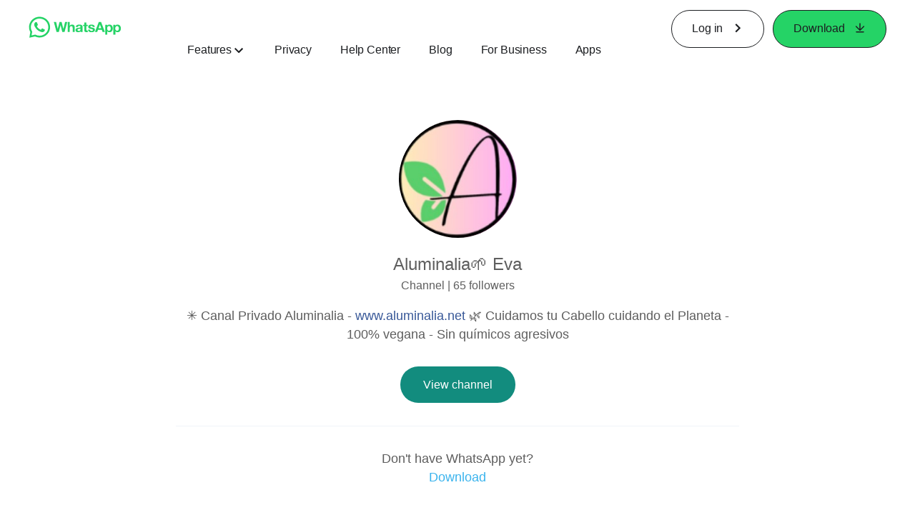

--- FILE ---
content_type: application/x-javascript; charset=utf-8
request_url: https://www.whatsapp.com/ajax/bz?__a=1&__ccg=UNKNOWN&__dyn=7xe6E5aQ1PyUbFp41twpUnwgU29zE6u7E3rw5ux609vCwjE1EE2Cw8G0um4o5-0me0sy0ny0RE2Jw8W1uw2oE17U2ZwrU1Xo1UU3jwea&__hs=20424.BP%3Awhatsapp_www_pkg.2.0...0&__hsi=7579330316297359203&__req=1&__rev=1030492420&__s=u7rkgq%3Atzeix7%3Axftqxm&__user=0&dpr=2&jazoest=2867&lsd=AdHETfu2LT0
body_size: -1782
content:
for (;;);{"__ar":1,"rid":"A1iVjc8iFCHaTHmNw-G4-GX","payload":null,"lid":"7579330329524816110"}